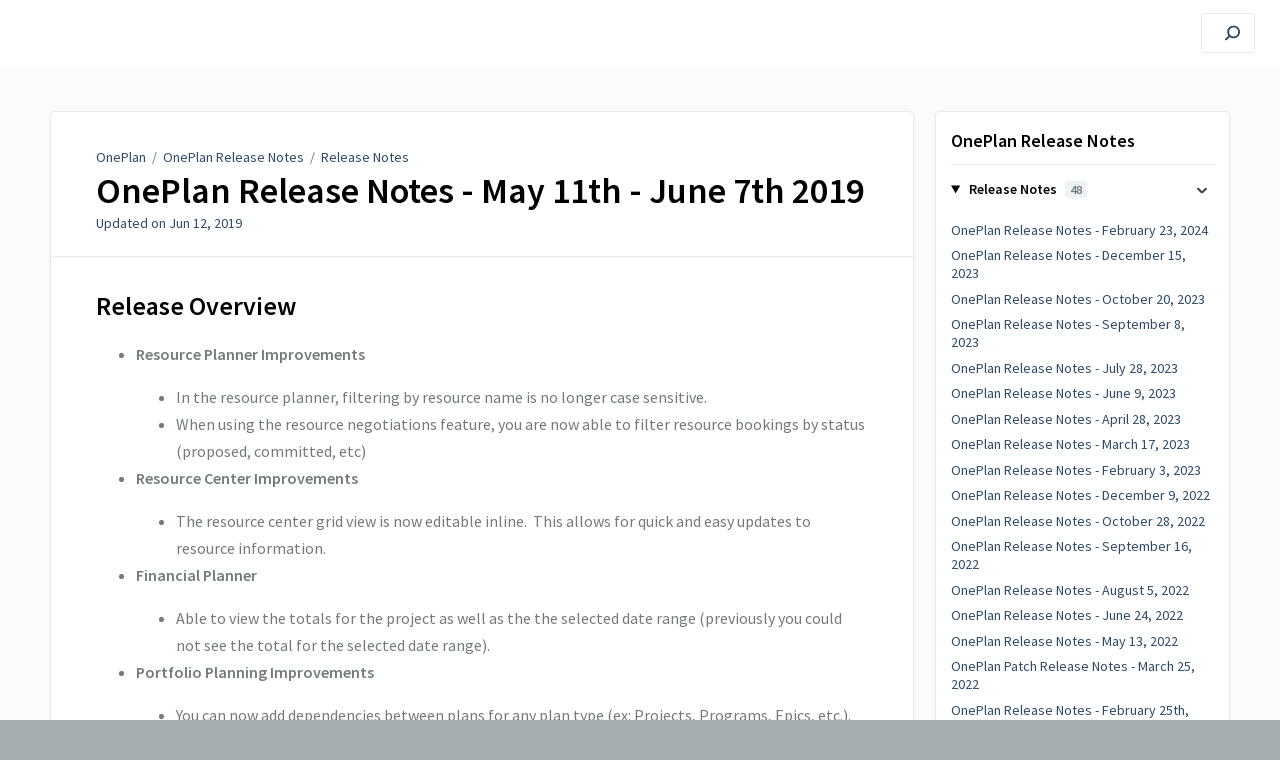

--- FILE ---
content_type: text/html; charset=utf-8
request_url: https://screensteps.oneplan.ai/a/1108722-oneplan-release-notes-may-11th-june-7th-2019
body_size: 6067
content:
<!DOCTYPE html>
<html lang="en">
  <head>
    <meta content="IE=edge" http-equiv="X-UA-Compatible">
<meta content="text/html;charset=UTF-8" http-equiv="Content-Type">
<meta content="width=device-width, initial-scale=1" name="viewport">
<meta name="turbo-prefetch" content="false">
<title>OnePlan Release Notes - May 11th - June 7th 2019 | OnePlan Release Notes | OnePlan</title>
<meta name='description' content=''>

  <meta name="csrf-param" content="authenticity_token" />
<meta name="csrf-token" content="_G4RAiNxgB7H16hpQ6KJ47aT3rJTiBjFjno_WXB97t72L8Se2xPd9KGLrf-h82gCzsHYAYhe7KBGdlJX3Yh_RQ" />
  <meta name="csp-nonce" />

<link rel="stylesheet" href="https://fonts.googleapis.com/css?family=Source+Sans+Pro:300,400,400i,600" />
<link rel="stylesheet" crossorigin="anonymous" href="https://assets.screensteps.com/assets/themes/v3/site-dc304ff0.css" data-turbo-track="reload" integrity="sha384-gD0/UfB1SQX8oARz4jVBEIwMKipbDmog7QhfjkJyL8WLy2pv/lscQtrCLKfRxrTA" />
<link rel="icon" href="https://media.screensteps.com/favicons/images/000/016/654/original/ONEPLAN_Primary%20Icon.png"/>
<script src="https://assets.screensteps.com/assets/jquery-9eb95fa6.js" crossorigin="anonymous" integrity="sha384-ZvpUoO/+PpLXR1lu4jmpXWu80pZlYUAfxl5NsBMWOEPSjUn/6Z/hRTt8+pR6L4N2"></script>
<script src="https://assets.screensteps.com/assets/application-b9655710.js" crossorigin="anonymous" defer="defer" data-turbo-track="reload" integrity="sha384-w+rw0s+RN+i7K0ttxDr43yp8spD6kqKioi4wpXPpRDI3xr/E3iTNXcn012A5YpBE"></script>



<style id="customSettings" title="customSettings">
  :root {
    --accent-color:                      #0f284a;
    --article-count-background:          #eef2f6;
    --article-count-text:                #727b79;
    --continue-button-color:             #45abf9;
    --continue-button-text-color:        #000000;
    --continue-button-hover-color:       #1f96f8;
    --continue-button-border-color:      #1f96f8;
    --finished-button-color:             #45abf9;
    --finished-button-text-color:        #ffffff;
    --finished-button-hover-color:       #1f96f8;
    --finished-button-border-color:      #1f96f8;
    --foldable-section-background-color: #f6fbff;
    --foldable-section-hover-color:      #e3f2fe;
    --foldable-section-text-color:       #727b79;
    --footer-background-color:           #a7aeb2;
    --footer-text-color:                 #a7aeb2;
    --header-color:                      #000000;
    --link-color:                        #2d4b69;
    --link-hover-color:                  #2d4b69;
    --manual-title-color:                #000000;
    --nav-breadcrumb-color:              #000000;
    --nav-breadcrumb-hover-color:        #3ea9fc;
    --nav-color:                         #ffffff;
    --nav-hover-color:                   #ffffff;
    --text-color:                        #727b79;
    --text-color-light:                  #2d4b69;
    --tile-color:                        #01a3f0;
    --tile-text-color:                   #ffffff;
    --workflow-border-color:             #4a7fc8;

    --linear-gradient:                   linear-gradient(to right, #ffffff, #ffffff);
    --hero-background-image:             linear-gradient(to right, #ffffff, #ffffff);
    --text-container-opacity:            1.0;

    --logo-url:                          url(https://media.screensteps.com/account_assets/d0105a9471/files/000/003/666/original/ONEPLAN_Primary%20Logo.png);
    --logo-size:                         70%;
  }


</style>


      <meta name="turbo-visit-control" content="reload">

  </head>
  <body id="body" class="site-article" data-content-template="2019" data-controller="toaster">
    <header class="header header--gradient" data-controller="header">
  <div class="header__content">
    <button id="skip-to-main-content" aria-label="Skip to content" class="skip-to-main-content" tabindex="1" data-action="header#skipToContent">
      Skip to content
    </button>

    <h1 class="header__logo header__logo--image">
      <a role="button" tabindex="2" href="/">
        OnePlan
</a></h1>
      <nav class="header__nav">
</nav>


      <div class="header__search">
        <label
          for="cb-search"
          class="header__search-toggle">
          <span class="hidden">Search guides and tutorials...</span>
          <svg xmlns="http://www.w3.org/2000/svg" width="24" height="24" viewBox="0 0 24 24" role="img"><path d="M7.585 18.489L2.504 23.57A1.467 1.467 0 0 1 .43 21.496l5.081-5.081a10.22 10.22 0 0 1-2.044-6.149C3.467 4.596 8.064 0 13.734 0 19.404 0 24 4.596 24 10.266s-4.596 10.267-10.266 10.267a10.22 10.22 0 0 1-6.149-2.044zm6.149-.895a7.328 7.328 0 1 0 0-14.655 7.328 7.328 0 0 0 0 14.655z" fill="#3EA9FC" fill-rule="nonzero"></path></svg>
        </label>
        <input type="checkbox" id="cb-search" class="header__search-cb hidden" aria-hidden="true" />
        <form class="searchbar" role="search" action="/searches" accept-charset="UTF-8" method="get">
          <label for="text" class="hidden">Search guides and tutorials...</label>
          <input type="search" name="text" id="text" class="searchbar__input" placeholder="Search guides and tutorials..." autocomplete="off" data-action="quicksearch#search search-suggestions#search" aria-label="Search" tabindex="3" />
          <span class="searchbar__icon">
            <button value="Search" class="searchbar__wrapper" aria-label="Search" tabindex="4"><svg xmlns="http://www.w3.org/2000/svg" width="24" height="24" viewBox="0 0 24 24" role="img"><path d="M7.585 18.489L2.504 23.57A1.467 1.467 0 0 1 .43 21.496l5.081-5.081a10.22 10.22 0 0 1-2.044-6.149C3.467 4.596 8.064 0 13.734 0 19.404 0 24 4.596 24 10.266s-4.596 10.267-10.266 10.267a10.22 10.22 0 0 1-6.149-2.044zm6.149-.895a7.328 7.328 0 1 0 0-14.655 7.328 7.328 0 0 0 0 14.655z" fill="#3EA9FC" fill-rule="nonzero"></path></svg></button>
          </span>
            <div class="typeahead__wrapper" data-turbo-temporary>
  <ul class="typeahead__list" data-search-suggestions-target="results">
  </ul>
</div>


</form>      </div>
  </div>
</header>



    
<!-- 1 -->
<main class="main padding-top-md padding-bottom-lg--bp-md">
  <div class="container container--lg columns">
      <div aria-hidden="true" hidden class="sidebar sidebar--right sidebar--sm"></div>
    <div class="content" tabindex="-1" data-screensteps-article>
      <div class="article card ">
        <div class="article__header">
          <div class="breadcrumbs" role="navigation" aria-label="breadcrumb">
            <a class="breadcrumbs__item" href="/">OnePlan</a>
              &nbsp;/&nbsp;
                <a class="breadcrumbs__item" href="/m/80668">OnePlan Release Notes</a>
                &nbsp;/&nbsp;
                <a class="breadcrumbs__item" href="/m/80668/c/262613">Release Notes</a>
          </div>
          <h1 class="article__title" tabindex="0">
            OnePlan Release Notes - May 11th - June 7th 2019
          </h1>
          <p class="article__subtitle">
          <span class="article__subtitle_date">Updated on <time datetime="2019-06-12T22:42:25Z" data-local="time" data-format="%b %d, %Y">Jun 12, 2019</time></span>
          </p>
        </div>
        
<div class="article__content screensteps-article-content" data-controller="article photoswipe" data-article-id="1108722" data-article-type-id="0" data-space-id="19996" data-manual-id="80668" data-workflow="false" data-article-rewrite-links-value="true" data-article-base-path-value="/" data-photoswipe-article-id-value="1108722" data-article-author-action-outlet=".nav__item" data-checklist-article-id-value="1108722" data-workflow-article-id-value="1108722">
  
              <div class="screensteps-steps" data-role="steps-container" >
                      <div class="step step-depth-1" data-step-uuid="213E0B70-6F87-0137-3CC4-0E63FF21C970">
      <h2 id="release-overview" tabindex="0">
        <a class="screensteps-anchor" tabindex="-1" aria-hidden="true" data-turbo="false" href="#release-overview"><svg xmlns="http://www.w3.org/2000/svg" width="16" height="16" viewBox="0 0 20 20" enable-background="new 0 0 20 20" role="img" aria-labelledby="ae8t3vyrs6nol6ms6ftducsphqcd70mk"><title id="ae8t3vyrs6nol6ms6ftducsphqcd70mk">Heading anchor</title><path d="M7.859 14.691l-.81.805c-.701.695-1.843.695-2.545 0-.336-.334-.521-.779-.521-1.252s.186-.916.521-1.252l2.98-2.955c.617-.613 1.779-1.515 2.626-.675.389.386 1.016.384 1.403-.005.385-.389.383-1.017-.006-1.402-1.438-1.428-3.566-1.164-5.419.675l-2.98 2.956c-.715.709-1.108 1.654-1.108 2.658 0 1.006.394 1.949 1.108 2.658.736.73 1.702 1.096 2.669 1.096.967 0 1.934-.365 2.669-1.096l.811-.805c.389-.385.391-1.012.005-1.4-.387-.388-1.014-.39-1.403-.006zm9.032-11.484c-1.547-1.534-3.709-1.617-5.139-.197l-1.009 1.002c-.389.386-.392 1.013-.006 1.401.386.389 1.013.391 1.402.005l1.01-1.001c.74-.736 1.711-.431 2.346.197.336.335.522.779.522 1.252s-.186.917-.522 1.251l-3.18 3.154c-1.454 1.441-2.136.766-2.427.477-.389-.386-1.016-.383-1.401.005-.386.389-.384 1.017.005 1.401.668.662 1.43.99 2.228.99.977 0 2.01-.492 2.993-1.467l3.18-3.153c.712-.71 1.107-1.654 1.107-2.658 0-1.005-.395-1.949-1.109-2.659z"></path></svg></a>
        Release Overview
</h2>      <div class="instructions screensteps-textblock" tabindex="0">
  <div id="text-content_213E1DE0-6F87-0137-3CC5-0E63FF21C970" class="text-block-content">
    <ul>
<li>
<strong>Resource Planner Improvements</strong><ul>
<li>In the resource planner, filtering by resource name is no longer case sensitive.</li>
<li>When using the resource negotiations feature, you are now able to filter resource bookings by status (proposed, committed, etc)</li>
</ul>
</li>
<li>
<strong>Resource Center Improvements</strong><ul><li>The resource center grid view is now editable inline. &nbsp;This allows for quick and easy updates to resource information.</li></ul>
</li>
<li>
<strong>Financial Planner</strong><ul><li>Able to view the totals for the project as well as the the selected date range (previously you could not see the total for the selected date range).</li></ul>
</li>
<li>
<strong>Portfolio Planning Improvements</strong><ul>
<li>You can now add dependencies between plans for any plan type (ex: Projects, Programs, Epics, etc.). &nbsp;The dependencies can be viewed in the Gantt Chart / Timeline and Roadmap views.</li>
<li>If plan types are being used, you can now select a plan type when creating a new plan.</li>
</ul>
</li>
<li>
<strong>Integration Improvements</strong><ul>
<li>Improved user experience when connecting to other systems. &nbsp;Easily see which plans are connected to which tools, as well as easier to connect to multiple tools.</li>
<li>Updated the Azure DevOps integration for the new integration user experience.</li>
</ul>
</li>
<li>
<strong>New Backlog Planner</strong><ul><li>The backlog planner is now available. &nbsp;This allows you to keep your backlog items separate from your schedule / release timeline.</li></ul>
</li>
<li>
<strong>Dashboard Improvements</strong><ul><li>Power BI Reports can now be embedded into OnePlan for quick and easy viewing without navigating away from your plan.</li></ul>
</li>
<li>
<strong>General</strong><ul><li>The "worm" loading graphic is now a circle.</li></ul>
</li>
<li>Squashed 15 bugs</li>
</ul>
  </div>
</div>
</div>

              </div>


  


</div>        
      </div>
        <div class="article__actions" data-role="next-previous-nav">
  <div class="article__actions-prev">
      <a class="article__actions-link" href="/a/1118582-oneplan-release-notes-june-10th-july-5th-2019">
        <span class="article__actions-label">
          <svg xmlns="http://www.w3.org/2000/svg" width="17" height="12" viewBox="0 0 17 12" aria-hidden="true" role="img" aria-labelledby="a81gpqw9xzfr4pzcgd48ti14fm2klnpb"><title id="a81gpqw9xzfr4pzcgd48ti14fm2klnpb">Checklist item</title><g fill="none" fill-rule="evenodd"><path d="M10.446 10.646a.5.5 0 0 1 0-.707L14.386 6l-3.94-3.94a.5.5 0 0 1 0-.706l.708-.708a.5.5 0 0 1 .707 0l5 5a.5.5 0 0 1 0 .708l-5 5a.5.5 0 0 1-.707 0l-.708-.708zM8.5 5h1a.5.5 0 0 1 .5.5v1a.5.5 0 0 1-.5.5h-1a.5.5 0 0 1-.5-.5v-1a.5.5 0 0 1 .5-.5zm-4 0h1a.5.5 0 0 1 .5.5v1a.5.5 0 0 1-.5.5h-1a.5.5 0 0 1-.5-.5v-1a.5.5 0 0 1 .5-.5zm-4 0h1a.5.5 0 0 1 .5.5v1a.5.5 0 0 1-.5.5h-1a.5.5 0 0 1-.5-.5v-1A.5.5 0 0 1 .5 5z" fill="currentColor"></path></g></svg>
          Previous Article
        </span>
        <span class="article__actions-content" title="OnePlan Release Notes - June 10th - July 5th 2019">
          OnePlan Release Notes - June 10th - July 5th 2019
        </span>
</a>  </div>
  <div class="article__actions-next">
      <a class="article__actions-link" href="/a/1095255-oneplan-release-notes-april-14th-may-10th-2019">
        <span class="article__actions-label">
          Next Article
          <svg xmlns="http://www.w3.org/2000/svg" width="17" height="12" viewBox="0 0 17 12" aria-hidden="true" role="img" aria-labelledby="aao478dati8v3zmk3kenkyrpkhs09msv"><title id="aao478dati8v3zmk3kenkyrpkhs09msv">Checklist item</title><g fill="none" fill-rule="evenodd"><path d="M10.446 10.646a.5.5 0 0 1 0-.707L14.386 6l-3.94-3.94a.5.5 0 0 1 0-.706l.708-.708a.5.5 0 0 1 .707 0l5 5a.5.5 0 0 1 0 .708l-5 5a.5.5 0 0 1-.707 0l-.708-.708zM8.5 5h1a.5.5 0 0 1 .5.5v1a.5.5 0 0 1-.5.5h-1a.5.5 0 0 1-.5-.5v-1a.5.5 0 0 1 .5-.5zm-4 0h1a.5.5 0 0 1 .5.5v1a.5.5 0 0 1-.5.5h-1a.5.5 0 0 1-.5-.5v-1a.5.5 0 0 1 .5-.5zm-4 0h1a.5.5 0 0 1 .5.5v1a.5.5 0 0 1-.5.5h-1a.5.5 0 0 1-.5-.5v-1A.5.5 0 0 1 .5 5z" fill="currentColor"></path></g></svg>
        </span>
        <span class="article__actions-content" title="OnePlan Release Notes - April 14th - May 10th 2019">
          OnePlan Release Notes - April 14th - May 10th 2019
        </span>
</a>  </div>
</div>

    </div>
      <div class="sidebar sidebar--right sidebar--sm no-padding-x--bp-md">
        <div class="sidebar__links card">
          
                <div
  class="sidebar__chapters"
  data-controller="sidebar-chapters"
  data-sidebar-chapters-chapter-value="262613"
  data-sidebar-chapters-lesson-value="1108722"
>
    <h3 class="sidebar__heading">OnePlan Release Notes</h3>
      <details class="sidebar__chapter sidebar__collapse" data-role="sidebar-chapter"
               data-chapter-id="262613"
               data-controller="details sidebar-chapter"
               data-action="toggle->sidebar-chapter#updateAria">
        <summary class="sidebar__chapter_link sidebar__collapse_toggle">
          Release Notes
          <span class="sidebar__menu_counter" data-sidebar-chapter-target="counter">48</span>
        </summary>
        <ul>
            <li data-article-id="1771308" data-role="sidebar-chapter-article">
              <a class="sidebar__link" data-role="nested-chapter-articles" href="/a/1771308-oneplan-release-notes-february-23-2024">OnePlan Release Notes - February 23, 2024</a>
            </li>
            <li data-article-id="1748994" data-role="sidebar-chapter-article">
              <a class="sidebar__link" data-role="nested-chapter-articles" href="/a/1748994-oneplan-release-notes-december-15-2023">OnePlan Release Notes - December 15, 2023</a>
            </li>
            <li data-article-id="1731203" data-role="sidebar-chapter-article">
              <a class="sidebar__link" data-role="nested-chapter-articles" href="/a/1731203-oneplan-release-notes-october-20-2023">OnePlan Release Notes - October 20, 2023</a>
            </li>
            <li data-article-id="1716934" data-role="sidebar-chapter-article">
              <a class="sidebar__link" data-role="nested-chapter-articles" href="/a/1716934-oneplan-release-notes-september-8-2023">OnePlan Release Notes - September 8, 2023</a>
            </li>
            <li data-article-id="1702267" data-role="sidebar-chapter-article">
              <a class="sidebar__link" data-role="nested-chapter-articles" href="/a/1702267-oneplan-release-notes-july-28-2023">OnePlan Release Notes - July 28, 2023</a>
            </li>
            <li data-article-id="1686454" data-role="sidebar-chapter-article">
              <a class="sidebar__link" data-role="nested-chapter-articles" href="/a/1686454-oneplan-release-notes-june-9-2023">OnePlan Release Notes - June 9, 2023</a>
            </li>
            <li data-article-id="1671402" data-role="sidebar-chapter-article">
              <a class="sidebar__link" data-role="nested-chapter-articles" href="/a/1671402-oneplan-release-notes-april-28-2023">OnePlan Release Notes - April 28, 2023</a>
            </li>
            <li data-article-id="1656968" data-role="sidebar-chapter-article">
              <a class="sidebar__link" data-role="nested-chapter-articles" href="/a/1656968-oneplan-release-notes-march-17-2023">OnePlan Release Notes - March 17, 2023</a>
            </li>
            <li data-article-id="1644077" data-role="sidebar-chapter-article">
              <a class="sidebar__link" data-role="nested-chapter-articles" href="/a/1644077-oneplan-release-notes-february-3-2023">OnePlan Release Notes - February 3, 2023</a>
            </li>
            <li data-article-id="1630105" data-role="sidebar-chapter-article">
              <a class="sidebar__link" data-role="nested-chapter-articles" href="/a/1630105-oneplan-release-notes-december-9-2022">OnePlan Release Notes - December 9, 2022</a>
            </li>
            <li data-article-id="1617548" data-role="sidebar-chapter-article">
              <a class="sidebar__link" data-role="nested-chapter-articles" href="/a/1617548-oneplan-release-notes-october-28-2022">OnePlan Release Notes - October 28, 2022</a>
            </li>
            <li data-article-id="1601105" data-role="sidebar-chapter-article">
              <a class="sidebar__link" data-role="nested-chapter-articles" href="/a/1601105-oneplan-release-notes-september-16-2022">OnePlan Release Notes - September 16, 2022</a>
            </li>
            <li data-article-id="1582334" data-role="sidebar-chapter-article">
              <a class="sidebar__link" data-role="nested-chapter-articles" href="/a/1582334-oneplan-release-notes-august-5-2022">OnePlan Release Notes - August 5, 2022</a>
            </li>
            <li data-article-id="1568565" data-role="sidebar-chapter-article">
              <a class="sidebar__link" data-role="nested-chapter-articles" href="/a/1568565-oneplan-release-notes-june-24-2022">OnePlan Release Notes - June 24, 2022</a>
            </li>
            <li data-article-id="1551770" data-role="sidebar-chapter-article">
              <a class="sidebar__link" data-role="nested-chapter-articles" href="/a/1551770-oneplan-release-notes-may-13-2022">OnePlan Release Notes - May 13, 2022</a>
            </li>
            <li data-article-id="1537462" data-role="sidebar-chapter-article">
              <a class="sidebar__link" data-role="nested-chapter-articles" href="/a/1537462-oneplan-patch-release-notes-march-25-2022">OnePlan Patch Release Notes - March 25, 2022</a>
            </li>
            <li data-article-id="1525840" data-role="sidebar-chapter-article">
              <a class="sidebar__link" data-role="nested-chapter-articles" href="/a/1525840-oneplan-release-notes-february-25th-2022">OnePlan Release Notes - February 25th, 2022</a>
            </li>
            <li data-article-id="1498086" data-role="sidebar-chapter-article">
              <a class="sidebar__link" data-role="nested-chapter-articles" href="/a/1498086-oneplan-release-notes-january-7-2022">OnePlan Release Notes - January 7, 2022</a>
            </li>
            <li data-article-id="1479848" data-role="sidebar-chapter-article">
              <a class="sidebar__link" data-role="nested-chapter-articles" href="/a/1479848-oneplan-release-notes-november-19-2021">OnePlan Release Notes - November 19, 2021</a>
            </li>
            <li data-article-id="1456315" data-role="sidebar-chapter-article">
              <a class="sidebar__link" data-role="nested-chapter-articles" href="/a/1456315-oneplan-release-notes-october-1-2021">OnePlan Release Notes - October 1, 2021</a>
            </li>
            <li data-article-id="1435964" data-role="sidebar-chapter-article">
              <a class="sidebar__link" data-role="nested-chapter-articles" href="/a/1435964-oneplan-release-notes-august-20th-2021-release">OnePlan Release Notes - August 20th, 2021 Release</a>
            </li>
            <li data-article-id="1430973" data-role="sidebar-chapter-article">
              <a class="sidebar__link" data-role="nested-chapter-articles" href="/a/1430973-oneplan-release-notes-july-16th-2021-release">OnePlan Release Notes - July 16th, 2021 Release</a>
            </li>
            <li data-article-id="1415232" data-role="sidebar-chapter-article">
              <a class="sidebar__link" data-role="nested-chapter-articles" href="/a/1415232-oneplan-release-notes-may-28th-2021-release">OnePlan Release Notes - May 28th, 2021 Release</a>
            </li>
            <li data-article-id="1384970" data-role="sidebar-chapter-article">
              <a class="sidebar__link" data-role="nested-chapter-articles" href="/a/1384970-oneplan-release-notes-april-23rd-2021-release">OnePlan Release Notes - April 23rd, 2021 Release</a>
            </li>
            <li data-article-id="1398274" data-role="sidebar-chapter-article">
              <a class="sidebar__link" data-role="nested-chapter-articles" href="/a/1398274-oneplan-release-notes-march-26th-2021-release">OnePlan Release Notes - March 26th, 2021 Release</a>
            </li>
            <li data-article-id="1372990" data-role="sidebar-chapter-article">
              <a class="sidebar__link" data-role="nested-chapter-articles" href="/a/1372990-oneplan-release-notes-february-26th-2021-release">OnePlan Release Notes - February 26th, 2021 Release</a>
            </li>
            <li data-article-id="1353587" data-role="sidebar-chapter-article">
              <a class="sidebar__link" data-role="nested-chapter-articles" href="/a/1353587-oneplan-release-notes-january-8th-2021-release">OnePlan Release Notes - January 8th, 2021 Release</a>
            </li>
            <li data-article-id="1343486" data-role="sidebar-chapter-article">
              <a class="sidebar__link" data-role="nested-chapter-articles" href="/a/1343486-oneplan-release-notes-december-4th-2020-release">OnePlan Release Notes - December 4th, 2020 Release</a>
            </li>
            <li data-article-id="1306926" data-role="sidebar-chapter-article">
              <a class="sidebar__link" data-role="nested-chapter-articles" href="/a/1306926-oneplan-release-notes-october-23rd-2020-release">OnePlan Release Notes - October 23rd, 2020 Release</a>
            </li>
            <li data-article-id="1320494" data-role="sidebar-chapter-article">
              <a class="sidebar__link" data-role="nested-chapter-articles" href="/a/1320494-oneplan-release-notes-september-25th-2020-release">OnePlan Release Notes - September 25th, 2020 Release</a>
            </li>
            <li data-article-id="1295120" data-role="sidebar-chapter-article">
              <a class="sidebar__link" data-role="nested-chapter-articles" href="/a/1295120-oneplan-release-notes-september-4th-2020-release">OnePlan Release Notes - September 4th, 2020 Release</a>
            </li>
            <li data-article-id="1282707" data-role="sidebar-chapter-article">
              <a class="sidebar__link" data-role="nested-chapter-articles" href="/a/1282707-oneplan-release-notes-august-2020-release">OnePlan Release Notes - August 2020 Release</a>
            </li>
            <li data-article-id="1273290" data-role="sidebar-chapter-article">
              <a class="sidebar__link" data-role="nested-chapter-articles" href="/a/1273290-oneplan-release-notes-july-8-2020-release">OnePlan Release Notes - July 8, 2020 Release</a>
            </li>
            <li data-article-id="1263135" data-role="sidebar-chapter-article">
              <a class="sidebar__link" data-role="nested-chapter-articles" href="/a/1263135-oneplan-release-notes-june-5-2020-release">OnePlan Release Notes - June 5, 2020 Release</a>
            </li>
            <li data-article-id="1244928" data-role="sidebar-chapter-article">
              <a class="sidebar__link" data-role="nested-chapter-articles" href="/a/1244928-oneplan-release-notes-may-1-2020-release">OnePlan Release Notes - May 1, 2020 Release</a>
            </li>
            <li data-article-id="1232267" data-role="sidebar-chapter-article">
              <a class="sidebar__link" data-role="nested-chapter-articles" href="/a/1232267-oneplan-release-notes-april-3-2020-release">OnePlan Release Notes - April 3, 2020 Release</a>
            </li>
            <li data-article-id="1213951" data-role="sidebar-chapter-article">
              <a class="sidebar__link" data-role="nested-chapter-articles" href="/a/1213951-oneplan-release-notes-march-6-2020-release">OnePlan Release Notes - March 6, 2020 Release</a>
            </li>
            <li data-article-id="1196077" data-role="sidebar-chapter-article">
              <a class="sidebar__link" data-role="nested-chapter-articles" href="/a/1196077-oneplan-release-notes-february-7-2020-release">OnePlan Release Notes - February 7, 2020 Release</a>
            </li>
            <li data-article-id="1184533" data-role="sidebar-chapter-article">
              <a class="sidebar__link" data-role="nested-chapter-articles" href="/a/1184533-oneplan-release-notes-january-10-2020-release">OnePlan Release Notes - January 10, 2020 Release</a>
            </li>
            <li data-article-id="1175641" data-role="sidebar-chapter-article">
              <a class="sidebar__link" data-role="nested-chapter-articles" href="/a/1175641-oneplan-release-notes-december-6-2019-release">OnePlan Release Notes - December 6, 2019 Release</a>
            </li>
            <li data-article-id="1167022" data-role="sidebar-chapter-article">
              <a class="sidebar__link" data-role="nested-chapter-articles" href="/a/1167022-oneplan-release-notes-november-1-2019-release">OnePlan Release Notes - November 1, 2019 Release</a>
            </li>
            <li data-article-id="1158866" data-role="sidebar-chapter-article">
              <a class="sidebar__link" data-role="nested-chapter-articles" href="/a/1158866-oneplan-release-notes-october-4-2019-release">OnePlan Release Notes - October 4, 2019 Release</a>
            </li>
            <li data-article-id="1142945" data-role="sidebar-chapter-article">
              <a class="sidebar__link" data-role="nested-chapter-articles" href="/a/1142945-oneplan-release-notes-august-5th-august-30th-2019">OnePlan Release Notes - August 5th - August 30th 2019</a>
            </li>
            <li data-article-id="1130884" data-role="sidebar-chapter-article">
              <a class="sidebar__link" data-role="nested-chapter-articles" href="/a/1130884-oneplan-release-notes-july-8th-august-2nd-2019">OnePlan Release Notes - July 8th - August 2nd 2019</a>
            </li>
            <li data-article-id="1118582" data-role="sidebar-chapter-article">
              <a class="sidebar__link" data-role="nested-chapter-articles" href="/a/1118582-oneplan-release-notes-june-10th-july-5th-2019">OnePlan Release Notes - June 10th - July 5th 2019</a>
            </li>
            <li data-article-id="1108722" data-role="sidebar-chapter-article">
              <a class="sidebar__link" data-role="nested-chapter-articles" href="/a/1108722-oneplan-release-notes-may-11th-june-7th-2019">OnePlan Release Notes - May 11th - June 7th 2019</a>
            </li>
            <li data-article-id="1095255" data-role="sidebar-chapter-article">
              <a class="sidebar__link" data-role="nested-chapter-articles" href="/a/1095255-oneplan-release-notes-april-14th-may-10th-2019">OnePlan Release Notes - April 14th - May 10th 2019</a>
            </li>
            <li data-article-id="1095244" data-role="sidebar-chapter-article">
              <a class="sidebar__link" data-role="nested-chapter-articles" href="/a/1095244-oneplan-release-notes-march-17th-april-13th-2019">OnePlan Release Notes - March 17th - April 13th 2019</a>
            </li>
        </ul>
      </details>
</div>


      <div>
        <h3 class="sidebar__heading">Other Resources</h3>
        <ul class="asset-list">
    <li>
        <a class="sidebar__link" href="/m/116799">Getting Support</a>
    </li>
    <li>
        <a class="sidebar__link" href="/m/116800">Getting Started</a>
    </li>
    <li>
        <a class="sidebar__link" href="/m/116804">Using OnePlan</a>
    </li>
    <li>
        <a class="sidebar__link" href="/m/116805">Administration</a>
    </li>
    <li>
        <a class="sidebar__link" href="/m/116806">Integrations</a>
    </li>
    <li>
        <a class="sidebar__link" href="/m/116801">OnePlan Trials</a>
    </li>
    <li>
        <a class="sidebar__link" href="/m/trials">OnePlan Trial Guides</a>
    </li>
    <li>
        <a class="sidebar__link" href="/m/104816">Adaptive Project &amp; Portfolio Management (PPM) Trial Guide</a>
    </li>
    <li>
        <a class="sidebar__link" href="/m/105748">Professional Services Automation (PSA) Trial Guide</a>
    </li>
    <li>
        <a class="sidebar__link" href="/m/106797">Collaborative Work Management Trial Guide</a>
    </li>
    <li>
        <a class="sidebar__link" href="/m/110729">Strategic Portfolio Management Trial Guide</a>
    </li>
    <li>
        <a class="sidebar__link" href="/m/101153">OnePlan Technical Readiness Guide</a>
    </li>
    <li>
        <a class="sidebar__link" href="/m/116802">OnePlan Report Packs</a>
    </li>
    <li>
        <a class="sidebar__link" href="/m/116808">Trust and Security</a>
    </li>
    <li>
        <a class="sidebar__link" href="/m/116809">Troubleshooting and FAQ</a>
    </li>
</ul>
      </div>

    <a id="print-article-link" class="sidebar__cta-btn sidebar__cta-btn--print">
      Print Article
    </a>


        </div>
      </div>
  </div>
</main>


      <template id='article_translations'
  data-translation-clipboard-copy='Click to copy'
  data-translation-clipboard-copied="Copied to clipboard!">
</template>


      <script>
$(document).ready(function() {
    //MANUAL STRING: CHANGE THIS TO MATCH YOUR MANUAL NAME
    
   var MANUAL_STRING = "Adaptive Project & Portfolio Management (PPM) Trial Guide";
   var breadcrumbManual = $(".breadcrumbs :nth-child(2)").text();
   
    if (MANUAL_STRING === breadcrumbManual) {
        $(".site-article .sidebar").hide();
    }
  });
</script>
    <script>
//<![CDATA[
  setTimeout(function(){if(document.body.className.indexOf('js-loaded')===-1){document.body.className+=' js-not-loaded';}},2000);

//]]>
</script>
  </body>
</html>
